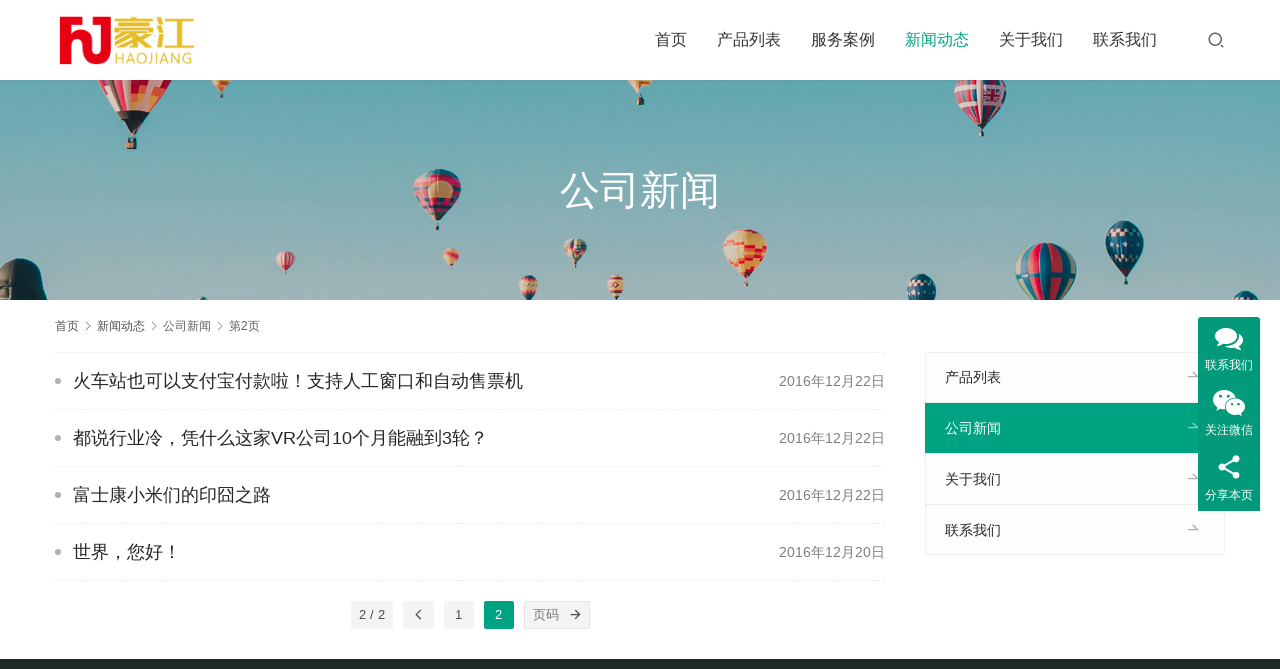

--- FILE ---
content_type: text/html; charset=UTF-8
request_url: http://hao-jiang.com/category/news/%E5%85%AC%E5%8F%B8%E6%96%B0%E9%97%BB/page/2
body_size: 6457
content:
<!DOCTYPE html>
<html lang="zh-CN">
<head>
<meta charset="UTF-8">
<meta http-equiv="X-UA-Compatible" content="IE=edge,chrome=1">
<meta name="renderer" content="webkit">
<meta name="viewport" content="width=device-width,initial-scale=1.0,user-scalable=no,maximum-scale=1,viewport-fit=cover">
<meta name="format-detection" content="telephone=no">
<title>公司新闻 | 第2页 | 云南豪江新型装饰材料厂</title>
<meta name="keywords" content="公司新闻" />
<meta property="og:type" content="webpage" />
<meta property="og:url" content="http://hao-jiang.com/category/news/%E5%85%AC%E5%8F%B8%E6%96%B0%E9%97%BB/page/2" />
<meta property="og:site_name" content="云南豪江新型装饰材料厂" />
<meta property="og:title" content="公司新闻" />
<meta name="applicable-device" content="pc,mobile" />
<meta http-equiv="Cache-Control" content="no-transform" />
<link rel='stylesheet' id='stylesheet-css' href='http://hao-jiang.com/wp-content/themes/module/css/style.css?ver=5.14.3' type='text/css' media='all' />
<link rel='stylesheet' id='font-awesome-css' href='http://hao-jiang.com/wp-content/themes/module/themer/assets/css/font-awesome.css?ver=5.14.3' type='text/css' media='all' />
<link rel='stylesheet' id='wp-block-library-css' href='http://hao-jiang.com/wp-includes/css/dist/block-library/style.min.css?ver=6.3.2' type='text/css' media='all' />
<style id='classic-theme-styles-inline-css' type='text/css'>
/*! This file is auto-generated */
.wp-block-button__link{color:#fff;background-color:#32373c;border-radius:9999px;box-shadow:none;text-decoration:none;padding:calc(.667em + 2px) calc(1.333em + 2px);font-size:1.125em}.wp-block-file__button{background:#32373c;color:#fff;text-decoration:none}
</style>
<style id='global-styles-inline-css' type='text/css'>
body{--wp--preset--color--black: #000000;--wp--preset--color--cyan-bluish-gray: #abb8c3;--wp--preset--color--white: #ffffff;--wp--preset--color--pale-pink: #f78da7;--wp--preset--color--vivid-red: #cf2e2e;--wp--preset--color--luminous-vivid-orange: #ff6900;--wp--preset--color--luminous-vivid-amber: #fcb900;--wp--preset--color--light-green-cyan: #7bdcb5;--wp--preset--color--vivid-green-cyan: #00d084;--wp--preset--color--pale-cyan-blue: #8ed1fc;--wp--preset--color--vivid-cyan-blue: #0693e3;--wp--preset--color--vivid-purple: #9b51e0;--wp--preset--gradient--vivid-cyan-blue-to-vivid-purple: linear-gradient(135deg,rgba(6,147,227,1) 0%,rgb(155,81,224) 100%);--wp--preset--gradient--light-green-cyan-to-vivid-green-cyan: linear-gradient(135deg,rgb(122,220,180) 0%,rgb(0,208,130) 100%);--wp--preset--gradient--luminous-vivid-amber-to-luminous-vivid-orange: linear-gradient(135deg,rgba(252,185,0,1) 0%,rgba(255,105,0,1) 100%);--wp--preset--gradient--luminous-vivid-orange-to-vivid-red: linear-gradient(135deg,rgba(255,105,0,1) 0%,rgb(207,46,46) 100%);--wp--preset--gradient--very-light-gray-to-cyan-bluish-gray: linear-gradient(135deg,rgb(238,238,238) 0%,rgb(169,184,195) 100%);--wp--preset--gradient--cool-to-warm-spectrum: linear-gradient(135deg,rgb(74,234,220) 0%,rgb(151,120,209) 20%,rgb(207,42,186) 40%,rgb(238,44,130) 60%,rgb(251,105,98) 80%,rgb(254,248,76) 100%);--wp--preset--gradient--blush-light-purple: linear-gradient(135deg,rgb(255,206,236) 0%,rgb(152,150,240) 100%);--wp--preset--gradient--blush-bordeaux: linear-gradient(135deg,rgb(254,205,165) 0%,rgb(254,45,45) 50%,rgb(107,0,62) 100%);--wp--preset--gradient--luminous-dusk: linear-gradient(135deg,rgb(255,203,112) 0%,rgb(199,81,192) 50%,rgb(65,88,208) 100%);--wp--preset--gradient--pale-ocean: linear-gradient(135deg,rgb(255,245,203) 0%,rgb(182,227,212) 50%,rgb(51,167,181) 100%);--wp--preset--gradient--electric-grass: linear-gradient(135deg,rgb(202,248,128) 0%,rgb(113,206,126) 100%);--wp--preset--gradient--midnight: linear-gradient(135deg,rgb(2,3,129) 0%,rgb(40,116,252) 100%);--wp--preset--font-size--small: 13px;--wp--preset--font-size--medium: 20px;--wp--preset--font-size--large: 36px;--wp--preset--font-size--x-large: 42px;--wp--preset--spacing--20: 0.44rem;--wp--preset--spacing--30: 0.67rem;--wp--preset--spacing--40: 1rem;--wp--preset--spacing--50: 1.5rem;--wp--preset--spacing--60: 2.25rem;--wp--preset--spacing--70: 3.38rem;--wp--preset--spacing--80: 5.06rem;--wp--preset--shadow--natural: 6px 6px 9px rgba(0, 0, 0, 0.2);--wp--preset--shadow--deep: 12px 12px 50px rgba(0, 0, 0, 0.4);--wp--preset--shadow--sharp: 6px 6px 0px rgba(0, 0, 0, 0.2);--wp--preset--shadow--outlined: 6px 6px 0px -3px rgba(255, 255, 255, 1), 6px 6px rgba(0, 0, 0, 1);--wp--preset--shadow--crisp: 6px 6px 0px rgba(0, 0, 0, 1);}:where(.is-layout-flex){gap: 0.5em;}:where(.is-layout-grid){gap: 0.5em;}body .is-layout-flow > .alignleft{float: left;margin-inline-start: 0;margin-inline-end: 2em;}body .is-layout-flow > .alignright{float: right;margin-inline-start: 2em;margin-inline-end: 0;}body .is-layout-flow > .aligncenter{margin-left: auto !important;margin-right: auto !important;}body .is-layout-constrained > .alignleft{float: left;margin-inline-start: 0;margin-inline-end: 2em;}body .is-layout-constrained > .alignright{float: right;margin-inline-start: 2em;margin-inline-end: 0;}body .is-layout-constrained > .aligncenter{margin-left: auto !important;margin-right: auto !important;}body .is-layout-constrained > :where(:not(.alignleft):not(.alignright):not(.alignfull)){max-width: var(--wp--style--global--content-size);margin-left: auto !important;margin-right: auto !important;}body .is-layout-constrained > .alignwide{max-width: var(--wp--style--global--wide-size);}body .is-layout-flex{display: flex;}body .is-layout-flex{flex-wrap: wrap;align-items: center;}body .is-layout-flex > *{margin: 0;}body .is-layout-grid{display: grid;}body .is-layout-grid > *{margin: 0;}:where(.wp-block-columns.is-layout-flex){gap: 2em;}:where(.wp-block-columns.is-layout-grid){gap: 2em;}:where(.wp-block-post-template.is-layout-flex){gap: 1.25em;}:where(.wp-block-post-template.is-layout-grid){gap: 1.25em;}.has-black-color{color: var(--wp--preset--color--black) !important;}.has-cyan-bluish-gray-color{color: var(--wp--preset--color--cyan-bluish-gray) !important;}.has-white-color{color: var(--wp--preset--color--white) !important;}.has-pale-pink-color{color: var(--wp--preset--color--pale-pink) !important;}.has-vivid-red-color{color: var(--wp--preset--color--vivid-red) !important;}.has-luminous-vivid-orange-color{color: var(--wp--preset--color--luminous-vivid-orange) !important;}.has-luminous-vivid-amber-color{color: var(--wp--preset--color--luminous-vivid-amber) !important;}.has-light-green-cyan-color{color: var(--wp--preset--color--light-green-cyan) !important;}.has-vivid-green-cyan-color{color: var(--wp--preset--color--vivid-green-cyan) !important;}.has-pale-cyan-blue-color{color: var(--wp--preset--color--pale-cyan-blue) !important;}.has-vivid-cyan-blue-color{color: var(--wp--preset--color--vivid-cyan-blue) !important;}.has-vivid-purple-color{color: var(--wp--preset--color--vivid-purple) !important;}.has-black-background-color{background-color: var(--wp--preset--color--black) !important;}.has-cyan-bluish-gray-background-color{background-color: var(--wp--preset--color--cyan-bluish-gray) !important;}.has-white-background-color{background-color: var(--wp--preset--color--white) !important;}.has-pale-pink-background-color{background-color: var(--wp--preset--color--pale-pink) !important;}.has-vivid-red-background-color{background-color: var(--wp--preset--color--vivid-red) !important;}.has-luminous-vivid-orange-background-color{background-color: var(--wp--preset--color--luminous-vivid-orange) !important;}.has-luminous-vivid-amber-background-color{background-color: var(--wp--preset--color--luminous-vivid-amber) !important;}.has-light-green-cyan-background-color{background-color: var(--wp--preset--color--light-green-cyan) !important;}.has-vivid-green-cyan-background-color{background-color: var(--wp--preset--color--vivid-green-cyan) !important;}.has-pale-cyan-blue-background-color{background-color: var(--wp--preset--color--pale-cyan-blue) !important;}.has-vivid-cyan-blue-background-color{background-color: var(--wp--preset--color--vivid-cyan-blue) !important;}.has-vivid-purple-background-color{background-color: var(--wp--preset--color--vivid-purple) !important;}.has-black-border-color{border-color: var(--wp--preset--color--black) !important;}.has-cyan-bluish-gray-border-color{border-color: var(--wp--preset--color--cyan-bluish-gray) !important;}.has-white-border-color{border-color: var(--wp--preset--color--white) !important;}.has-pale-pink-border-color{border-color: var(--wp--preset--color--pale-pink) !important;}.has-vivid-red-border-color{border-color: var(--wp--preset--color--vivid-red) !important;}.has-luminous-vivid-orange-border-color{border-color: var(--wp--preset--color--luminous-vivid-orange) !important;}.has-luminous-vivid-amber-border-color{border-color: var(--wp--preset--color--luminous-vivid-amber) !important;}.has-light-green-cyan-border-color{border-color: var(--wp--preset--color--light-green-cyan) !important;}.has-vivid-green-cyan-border-color{border-color: var(--wp--preset--color--vivid-green-cyan) !important;}.has-pale-cyan-blue-border-color{border-color: var(--wp--preset--color--pale-cyan-blue) !important;}.has-vivid-cyan-blue-border-color{border-color: var(--wp--preset--color--vivid-cyan-blue) !important;}.has-vivid-purple-border-color{border-color: var(--wp--preset--color--vivid-purple) !important;}.has-vivid-cyan-blue-to-vivid-purple-gradient-background{background: var(--wp--preset--gradient--vivid-cyan-blue-to-vivid-purple) !important;}.has-light-green-cyan-to-vivid-green-cyan-gradient-background{background: var(--wp--preset--gradient--light-green-cyan-to-vivid-green-cyan) !important;}.has-luminous-vivid-amber-to-luminous-vivid-orange-gradient-background{background: var(--wp--preset--gradient--luminous-vivid-amber-to-luminous-vivid-orange) !important;}.has-luminous-vivid-orange-to-vivid-red-gradient-background{background: var(--wp--preset--gradient--luminous-vivid-orange-to-vivid-red) !important;}.has-very-light-gray-to-cyan-bluish-gray-gradient-background{background: var(--wp--preset--gradient--very-light-gray-to-cyan-bluish-gray) !important;}.has-cool-to-warm-spectrum-gradient-background{background: var(--wp--preset--gradient--cool-to-warm-spectrum) !important;}.has-blush-light-purple-gradient-background{background: var(--wp--preset--gradient--blush-light-purple) !important;}.has-blush-bordeaux-gradient-background{background: var(--wp--preset--gradient--blush-bordeaux) !important;}.has-luminous-dusk-gradient-background{background: var(--wp--preset--gradient--luminous-dusk) !important;}.has-pale-ocean-gradient-background{background: var(--wp--preset--gradient--pale-ocean) !important;}.has-electric-grass-gradient-background{background: var(--wp--preset--gradient--electric-grass) !important;}.has-midnight-gradient-background{background: var(--wp--preset--gradient--midnight) !important;}.has-small-font-size{font-size: var(--wp--preset--font-size--small) !important;}.has-medium-font-size{font-size: var(--wp--preset--font-size--medium) !important;}.has-large-font-size{font-size: var(--wp--preset--font-size--large) !important;}.has-x-large-font-size{font-size: var(--wp--preset--font-size--x-large) !important;}
.wp-block-navigation a:where(:not(.wp-element-button)){color: inherit;}
:where(.wp-block-post-template.is-layout-flex){gap: 1.25em;}:where(.wp-block-post-template.is-layout-grid){gap: 1.25em;}
:where(.wp-block-columns.is-layout-flex){gap: 2em;}:where(.wp-block-columns.is-layout-grid){gap: 2em;}
.wp-block-pullquote{font-size: 1.5em;line-height: 1.6;}
</style>
<script type='text/javascript' src='http://hao-jiang.com/wp-includes/js/jquery/jquery.min.js?ver=3.7.0' id='jquery-core-js'></script>
<script type='text/javascript' src='http://hao-jiang.com/wp-includes/js/jquery/jquery-migrate.min.js?ver=3.4.1' id='jquery-migrate-js'></script>
<link rel="EditURI" type="application/rsd+xml" title="RSD" href="http://hao-jiang.com/xmlrpc.php?rsd" />
<style>        :root{--theme-color:#00a381;--theme-hover:#0a8772;}
        .header .nav>li{margin-left: 30px;}@media (max-width: 1199px){.header .nav>li{margin-left: 24px;}}@media (max-width: 1024px){.header .nav>li{margin-left: 0;}}                            .header .logo img{max-height: 50px;}
            body.header-fixed>header.header.fixed .logo img{max-height: 50px;}
                    @media (max-width: 767px){
            .header .logo img{max-height: 34px;}
            body.header-fixed>header.header.fixed .logo img{max-height: 34px;}
            }
        .main{float: left;}.sidebar{float:right;}.banner:after{background: rgba(0,0,0,.1);}#modules-3{margin-top: 0;margin-bottom: 80px;}
#modules-6{margin-top: 0;margin-bottom: 60px;}
</style>
<!--[if lte IE 11]><script src="http://hao-jiang.com/wp-content/themes/module/js/update.js"></script><![endif]-->
</head>
<body class="archive paged category category-5 paged-2 category-paged-2 lang-cn header-fixed">
<header id="header" class="header">
    <div class="container header-wrap">
        <div class="navbar-header">
                        <div class="logo">
                <a href="http://hao-jiang.com" rel="home"><img src="http://hao-jiang.com/wp-content/uploads/2023/04/logo001.png" alt="云南豪江新型装饰材料厂"></a>
            </div>
            <button type="button" class="navbar-toggle collapsed" data-toggle="collapse" data-target=".navbar-menu">
                <span class="icon-bar icon-bar-1"></span>
                <span class="icon-bar icon-bar-2"></span>
                <span class="icon-bar icon-bar-3"></span>
            </button>
        </div>

        <nav class="collapse navbar-collapse navbar-right navbar-menu">
            <ul id="menu-module-4-menu" class="nav navbar-nav main-menu wpcom-adv-menu menu-hover-style-1"><li class="menu-item"><a href="http://hao-jiang.com/">首页</a></li>
<li class="menu-item"><a href="http://hao-jiang.com/category/case">产品列表</a></li>
<li class="menu-item"><a href="http://hao-jiang.com/category/%e6%9c%8d%e5%8a%a1%e6%a1%88%e4%be%8b">服务案例</a></li>
<li class="menu-item current-category-ancestor current-category-parent active dropdown"><a href="http://hao-jiang.com/category/news" class="dropdown-toggle">新闻动态</a>
<ul class="dropdown-menu menu-item-wrap menu-item-col-3">
	<li class="menu-item active"><a href="http://hao-jiang.com/category/news/%e5%85%ac%e5%8f%b8%e6%96%b0%e9%97%bb">公司新闻</a></li>
	<li class="menu-item"><a href="http://hao-jiang.com/category/news/%e5%aa%92%e4%bd%93%e6%8a%a5%e9%81%93">媒体报道</a></li>
	<li class="menu-item"><a href="http://hao-jiang.com/category/news/%e8%a1%8c%e4%b8%9a%e5%8a%a8%e6%80%81">行业动态</a></li>
</ul>
</li>
<li class="menu-item"><a href="http://hao-jiang.com/about">关于我们</a></li>
<li class="menu-item"><a href="http://hao-jiang.com/%e8%81%94%e7%b3%bb%e6%88%91%e4%bb%ac">联系我们</a></li>
</ul><!-- /.navbar-collapse -->

            <div class="navbar-action">
                                    <div class="search-index">
                        <a class="search-icon" href="javascript:;"><i class="wpcom-icon wi"><svg aria-hidden="true"><use xlink:href="#wi-search"></use></svg></i></a>
                        <form class="search-form" action="http://hao-jiang.com" method="get" role="search">
    <input type="text" class="keyword" name="s" placeholder="输入关键词搜索..." value="">
    <button type="submit" class="submit"><i class="wpcom-icon wi"><svg aria-hidden="true"><use xlink:href="#wi-search"></use></svg></i></button>
</form>                    </div><!-- /.search-index -->
                                
                            </div>
        </nav>
    </div><!-- /.container -->
</header>
<div id="wrap">
<div class="banner banner-style-1">
    <img class="banner-img" src="http://hao-jiang.com/wp-content/uploads/2021/12/ian-dooley-DuBNA1QMpPA-unsplash-1.jpg" alt="banner">
            <div class="banner-content">
            <div class="container">
                <h1 class="banner-title">公司新闻</h1>                            </div>
        </div>
    </div>
    <div class="container wrap">
        <ol class="breadcrumb" vocab="https://schema.org/" typeof="BreadcrumbList"><li class="home" property="itemListElement" typeof="ListItem"><a href="http://hao-jiang.com" property="item" typeof="WebPage"><span property="name" class="hide">云南豪江新型装饰材料厂</span>首页</a><meta property="position" content="1"></li><li property="itemListElement" typeof="ListItem"><i class="wpcom-icon wi"><svg aria-hidden="true"><use xlink:href="#wi-arrow-right-3"></use></svg></i><a href="http://hao-jiang.com/category/news" property="item" typeof="WebPage"><span property="name">新闻动态</span></a><meta property="position" content="2"></li><li class="active" property="itemListElement" typeof="ListItem"><i class="wpcom-icon wi"><svg aria-hidden="true"><use xlink:href="#wi-arrow-right-3"></use></svg></i><a href="http://hao-jiang.com/category/news/%e5%85%ac%e5%8f%b8%e6%96%b0%e9%97%bb" property="item" typeof="WebPage"><span property="name">公司新闻</span></a><meta property="position" content="3"></li><li class="active"><i class="wpcom-icon wi"><svg aria-hidden="true"><use xlink:href="#wi-arrow-right-3"></use></svg></i>第2页</li></ol>        <main class="main">
                                        <ul class="post-loop post-loop-list cols-1">
                                            <li class="list-item">
    <a href="http://hao-jiang.com/132/.html" rel="bookmark">
        火车站也可以支付宝付款啦！支持人工窗口和自动售票机    </a>
    <span class="date">2016年12月22日</span>
</li>                                            <li class="list-item">
    <a href="http://hao-jiang.com/127/.html" rel="bookmark">
        都说行业冷，凭什么这家VR公司10个月能融到3轮？    </a>
    <span class="date">2016年12月22日</span>
</li>                                            <li class="list-item">
    <a href="http://hao-jiang.com/121/.html" rel="bookmark">
        富士康小米们的印囧之路    </a>
    <span class="date">2016年12月22日</span>
</li>                                            <li class="list-item">
    <a href="http://hao-jiang.com/247/.html" rel="bookmark">
        世界，您好！    </a>
    <span class="date">2016年12月20日</span>
</li>                                    </ul>
                 <ul class="pagination"><li class="disabled"><span>2 / 2</span></li><li class="prev"><a href="http://hao-jiang.com/category/news/%E5%85%AC%E5%8F%B8%E6%96%B0%E9%97%BB/"  class="prev"><i class="wpcom-icon wi"><svg aria-hidden="true"><use xlink:href="#wi-arrow-left"></use></svg></i><span>上一页</span></a></li><li><a href="http://hao-jiang.com/category/news/%E5%85%AC%E5%8F%B8%E6%96%B0%E9%97%BB/">1</a></li><li class="active"><a href="http://hao-jiang.com/category/news/%E5%85%AC%E5%8F%B8%E6%96%B0%E9%97%BB/page/2">2</a></li><li class="pagination-go"><form method="get"><input class="pgo-input" type="text" name="paged" placeholder="页码" /><button class="pgo-btn" type="submit"><i class="wpcom-icon wi"><svg aria-hidden="true"><use xlink:href="#wi-arrow-right-2"></use></svg></i></button></form></li></ul>                    </main>
            <aside class="sidebar">
        <div class="widget widget_nav_menu"><div class="menu-%e5%85%b3%e4%ba%8e-container"><ul id="menu-%e5%85%b3%e4%ba%8e" class="menu menu-hover-style-1"><li id="menu-item-176" class="menu-item menu-item-176"><a href="http://hao-jiang.com/category/case">产品列表</a></li>
<li id="menu-item-175" class="menu-item current-menu-item menu-item-175"><a href="http://hao-jiang.com/category/news/%e5%85%ac%e5%8f%b8%e6%96%b0%e9%97%bb" aria-current="page">公司新闻</a></li>
<li id="menu-item-174" class="menu-item menu-item-174"><a href="http://hao-jiang.com/about">关于我们</a></li>
<li id="menu-item-173" class="menu-item menu-item-173"><a href="http://hao-jiang.com/%e8%81%94%e7%b3%bb%e6%88%91%e4%bb%ac">联系我们</a></li>
</ul></div></div>    </aside>
    </div>
</div>
<footer class="footer width-footer-bar">
    <div class="container">
                    <div class="footer-widget row hidden-xs">
                <div id="categories-3" class="col-md-4 col-sm-8 hidden-xs widget widget_categories"><h4 class="widget-title">分类</h4>
			<ul>
					<li class="cat-item cat-item-3"><a href="http://hao-jiang.com/category/case">产品列表</a>
</li>
	<li class="cat-item cat-item-5 current-cat"><a aria-current="page" href="http://hao-jiang.com/category/news/%e5%85%ac%e5%8f%b8%e6%96%b0%e9%97%bb">公司新闻</a>
</li>
	<li class="cat-item cat-item-6"><a href="http://hao-jiang.com/category/news/%e5%aa%92%e4%bd%93%e6%8a%a5%e9%81%93">媒体报道</a>
</li>
	<li class="cat-item cat-item-46"><a href="http://hao-jiang.com/category/%e6%9c%8d%e5%8a%a1%e6%a1%88%e4%be%8b">服务案例</a>
</li>
	<li class="cat-item cat-item-1"><a href="http://hao-jiang.com/category/uncategorized">未分类</a>
</li>
	<li class="cat-item cat-item-4"><a href="http://hao-jiang.com/category/news/%e8%a1%8c%e4%b8%9a%e5%8a%a8%e6%80%81">行业动态</a>
</li>
			</ul>

			</div><div id="categories-4" class="col-md-4 col-sm-8 hidden-xs widget widget_categories"><h4 class="widget-title">页面</h4>
			<ul>
					<li class="cat-item cat-item-3"><a href="http://hao-jiang.com/category/case">产品列表</a>
</li>
	<li class="cat-item cat-item-5 current-cat"><a aria-current="page" href="http://hao-jiang.com/category/news/%e5%85%ac%e5%8f%b8%e6%96%b0%e9%97%bb">公司新闻</a>
</li>
	<li class="cat-item cat-item-6"><a href="http://hao-jiang.com/category/news/%e5%aa%92%e4%bd%93%e6%8a%a5%e9%81%93">媒体报道</a>
</li>
	<li class="cat-item cat-item-46"><a href="http://hao-jiang.com/category/%e6%9c%8d%e5%8a%a1%e6%a1%88%e4%be%8b">服务案例</a>
</li>
	<li class="cat-item cat-item-1"><a href="http://hao-jiang.com/category/uncategorized">未分类</a>
</li>
	<li class="cat-item cat-item-4"><a href="http://hao-jiang.com/category/news/%e8%a1%8c%e4%b8%9a%e5%8a%a8%e6%80%81">行业动态</a>
</li>
			</ul>

			</div><div id="nav_menu-2" class="col-md-4 col-sm-8 hidden-xs widget widget_nav_menu"><h4 class="widget-title">关于</h4><div class="menu-%e5%85%b3%e4%ba%8e-container"><ul id="menu-%e5%85%b3%e4%ba%8e-1" class="menu menu-hover-style-1"><li class="menu-item menu-item-176"><a href="http://hao-jiang.com/category/case">产品列表</a></li>
<li class="menu-item current-menu-item menu-item-175"><a href="http://hao-jiang.com/category/news/%e5%85%ac%e5%8f%b8%e6%96%b0%e9%97%bb" aria-current="page">公司新闻</a></li>
<li class="menu-item menu-item-174"><a href="http://hao-jiang.com/about">关于我们</a></li>
<li class="menu-item menu-item-173"><a href="http://hao-jiang.com/%e8%81%94%e7%b3%bb%e6%88%91%e4%bb%ac">联系我们</a></li>
</ul></div></div><div id="nav_menu-3" class="col-md-4 col-sm-8 hidden-xs widget widget_nav_menu"><h4 class="widget-title">主题</h4><div class="menu-%e4%b8%bb%e9%a2%98-container"><ul id="menu-%e4%b8%bb%e9%a2%98" class="menu menu-hover-style-1"><li id="menu-item-500" class="menu-item current-category-parent menu-item-500"><a href="http://hao-jiang.com/sample-page">示例页面</a></li>
<li id="menu-item-212" class="menu-item menu-item-212"><a href="http://hao-jiang.com/category/case">产品列表</a></li>
<li id="menu-item-215" class="menu-item current-category-ancestor current-category-parent menu-item-215"><a href="http://hao-jiang.com/category/news">新闻动态</a></li>
<li id="menu-item-214" class="menu-item current-menu-item menu-item-214"><a href="http://hao-jiang.com/category/news/%e5%85%ac%e5%8f%b8%e6%96%b0%e9%97%bb" aria-current="page">公司新闻</a></li>
</ul></div></div>                                    <div class="col-md-6 col-md-offset-2 col-sm-16 col-xs-24 widget widget_contact">
                        <h3 class="widget-title">服务热线</h3>
                        <div class="widget-contact-wrap">
                            <div class="widget-contact-tel">400-080-6960</div>
                            <div class="widget-contact-time">客服服务时段：周一至周五，9:30 - 20:30，节假日休息</div>
                                                        <div class="widget-contact-sns">
                                                                        <a class="sns-wx" href="javascript:;">
                                            <i class="wpcom-icon fa fa-weixin sns-icon"></i>                                            <span style="background-image:url(//hao-jiang.com/wp-content/uploads/2023/04/gzhmp.jpg);"></span>                                        </a>
                                                                            <a href="http://weibo.com/iztme">
                                            <i class="wpcom-icon fa fa-weibo sns-icon"></i>                                                                                    </a>
                                                                </div>
                        </div>
                    </div>
                            </div>
                        <div class="copyright">
                        <p>Copyright © 2023 豪江装饰 版权所有 <a href="https://beian.miit.gov.cn/" target="_blank" rel="nofollow noopener noreferrer">滇ICP备000000000号</a> Powered by <a href="https://www.kufan.cn" target="_blank" rel="noopener noreferrer">酷番网络</a></p>
        </div>
    </div>
</footer>
            <div class="action action-style-1 action-color-1 action-pos-0" style="bottom:20%;">
                                                <div class="action-item">
                                    <i class="wpcom-icon fa fa-comments action-item-icon"></i>                                    <span>联系我们</span>                                    <div class="action-item-inner action-item-type-2">
                                        <h3 style="text-align: center;">联系我们</h3>
<h5 style="text-align: center;"><span style="color: #339966; font-size: 20px;"><strong>400-080-6960</strong></span></h5>
<p>在线咨询：<a href="http://wpa.qq.com/msgrd?uin=10000" target="_blank" rel="noopener noreferrer"><img class="alignnone j-lazy" title="点击这里给我发消息" src="//pub.idqqimg.com/qconn/wpa/button/button_111.gif" alt="点击这里给我发消息" border="0" /></a></p>
<p>邮件：25088165@qq.com</p>
<p>工作时间：周一至周五，9:30-18:30，节假日休息</p>
                                    </div>
                                </div>
                                                                                    <div class="action-item">
                                    <i class="wpcom-icon fa fa-wechat action-item-icon"></i>                                    <span>关注微信</span>                                    <div class="action-item-inner action-item-type-1">
                                        <img class="action-item-img" src="//hao-jiang.com/wp-content/uploads/2023/04/gzhmp.jpg" alt="关注微信">                                    </div>
                                </div>
                                                                                        <div class="action-item j-share">
                        <i class="wpcom-icon wi action-item-icon"><svg aria-hidden="true"><use xlink:href="#wi-share"></use></svg></i>                        <span>分享本页</span>                    </div>
                                    <div class="action-item gotop j-top">
                        <i class="wpcom-icon wi action-item-icon"><svg aria-hidden="true"><use xlink:href="#wi-arrow-up-2"></use></svg></i>                        <span>返回顶部</span>                    </div>
                            </div>
                    <div class="footer-bar">
                                    <div class="fb-item">
                                                    <a href="tel:02010000">
                                <i class="wpcom-icon fa fa-phone fb-item-icon"></i>                                <span>电话</span>
                            </a>
                                            </div>
                                    <div class="fb-item">
                                                    <a href="http://hao-jiang.com/wp-content/uploads/2020/05/qrcode.jpg" class="j-footer-bar-qrcode">
                                <i class="wpcom-icon fa fa-weixin fb-item-icon"></i>                                <span>微信</span>
                            </a>
                                            </div>
                                    <div class="fb-item">
                                                    <a href="http://wpa.qq.com/msgrd?v=3&#038;uin=10000&#038;site=qq&#038;menu=yes">
                                <i class="wpcom-icon fa fa-qq fb-item-icon"></i>                                <span>QQ</span>
                            </a>
                                            </div>
                                    <div class="fb-item">
                                                    <a href="http://j.map.baidu.com/hUrCk">
                                <i class="wpcom-icon fa fa-map fb-item-icon"></i>                                <span>地图</span>
                            </a>
                                            </div>
                            </div>
        <script type='text/javascript' id='main-js-extra'>
/* <![CDATA[ */
var _wpcom_js = {"webp":"","ajaxurl":"http:\/\/hao-jiang.com\/wp-admin\/admin-ajax.php","theme_url":"http:\/\/hao-jiang.com\/wp-content\/themes\/module","slide_speed":"5000","is_admin":"0","js_lang":{"copy_done":"\u590d\u5236\u6210\u529f\uff01","copy_fail":"\u6d4f\u89c8\u5668\u6682\u4e0d\u652f\u6301\u62f7\u8d1d\u529f\u80fd","confirm":"\u786e\u5b9a","qrcode":"\u4e8c\u7ef4\u7801"},"menu_style":"0","fixed_sidebar":""};
/* ]]> */
</script>
<script type='text/javascript' src='http://hao-jiang.com/wp-content/themes/module/js/main.js?ver=5.14.3' id='main-js'></script>
<script type='text/javascript' src='http://hao-jiang.com/wp-content/themes/module/themer/assets/js/icons-2.7.7.js?ver=5.14.3' id='wpcom-icons-js'></script>
                    <script>jQuery(function ($) { setup_share(1); });</script>
        </body>
</html>